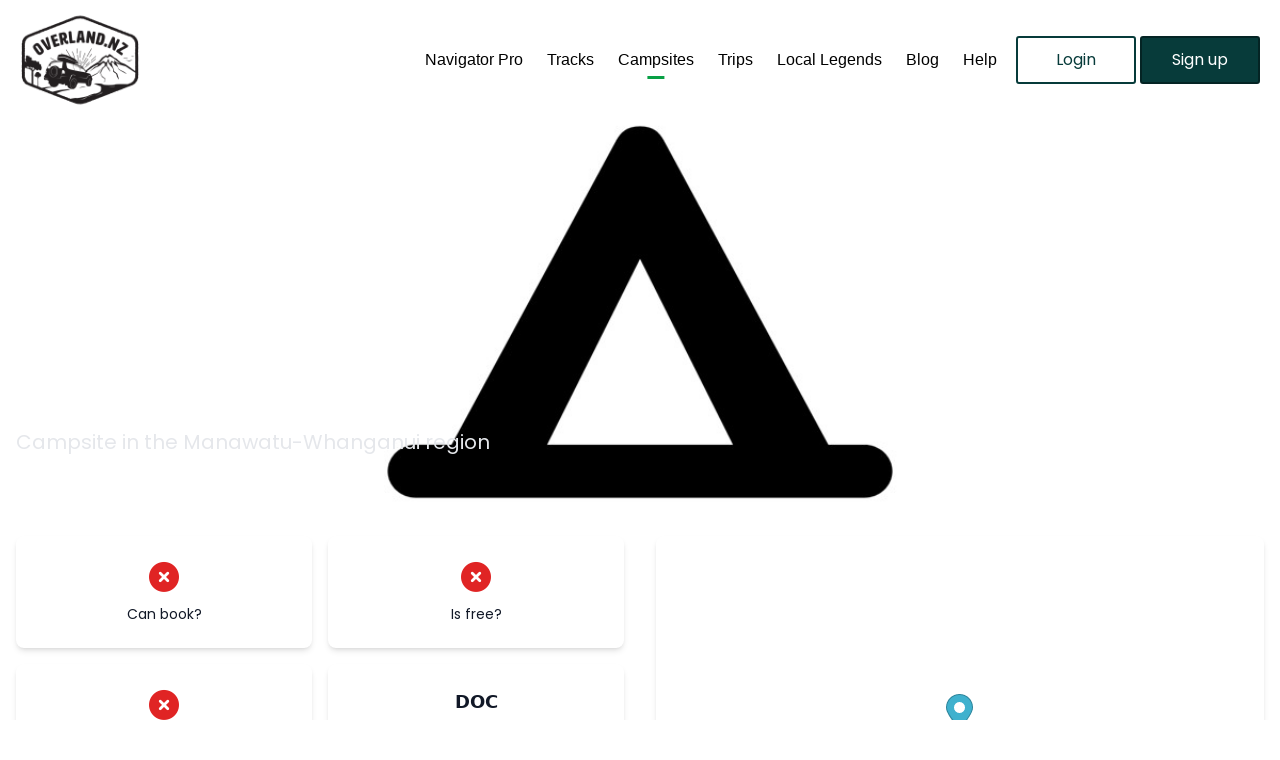

--- FILE ---
content_type: text/html; charset=utf-8
request_url: https://overlandnavigator.co.nz/campsite/colenso-hut-109pv1
body_size: 5785
content:
<!DOCTYPE html>
<html lang="en">
<head>
    <meta name="facebook-domain-verification" content="i3jki3dtbi4muy4evqz4q3zhnz3iwk"/>
    <meta name="google-site-verification" content="BWv-ylUjkloanpRyMkjKj7rAnCZ26NOx9C-uOcugttM"/>
    <meta charset="utf-8"/>

        <title>Colenso Hut - Overland Navigator by Overland NZ</title>

    <meta name="viewport" content="width=device-width, initial-scale=1, maximum-scale=1, user-scalable=no">

    <script src="https://code.jquery.com/jquery-3.6.1.min.js" integrity="sha256-o88AwQnZB+VDvE9tvIXrMQaPlFFSUTR+nldQm1LuPXQ=" crossorigin="anonymous" type="af19929d6dcc7903af73d83e-text/javascript"></script>
    <script src="//js.stripe.com/v3/" type="af19929d6dcc7903af73d83e-text/javascript"></script>

    <link rel="stylesheet" href="https://unpkg.com/purecss@1.0.1/build/pure-min.css"
          integrity="sha384-oAOxQR6DkCoMliIh8yFnu25d7Eq/PHS21PClpwjOTeU2jRSq11vu66rf90/cZr47" crossorigin="anonymous">
    <link rel="stylesheet" href="https://unpkg.com/purecss@1.0.1/build/grids-responsive-min.css">

    
    <style type="text/css">@font-face {font-family:Poppins;font-style:normal;font-weight:400;src:url(/cf-fonts/s/poppins/5.0.11/devanagari/400/normal.woff2);unicode-range:U+0900-097F,U+1CD0-1CF9,U+200C-200D,U+20A8,U+20B9,U+25CC,U+A830-A839,U+A8E0-A8FF;font-display:swap;}@font-face {font-family:Poppins;font-style:normal;font-weight:400;src:url(/cf-fonts/s/poppins/5.0.11/latin/400/normal.woff2);unicode-range:U+0000-00FF,U+0131,U+0152-0153,U+02BB-02BC,U+02C6,U+02DA,U+02DC,U+0304,U+0308,U+0329,U+2000-206F,U+2074,U+20AC,U+2122,U+2191,U+2193,U+2212,U+2215,U+FEFF,U+FFFD;font-display:swap;}@font-face {font-family:Poppins;font-style:normal;font-weight:400;src:url(/cf-fonts/s/poppins/5.0.11/latin-ext/400/normal.woff2);unicode-range:U+0100-02AF,U+0304,U+0308,U+0329,U+1E00-1E9F,U+1EF2-1EFF,U+2020,U+20A0-20AB,U+20AD-20CF,U+2113,U+2C60-2C7F,U+A720-A7FF;font-display:swap;}@font-face {font-family:Poppins;font-style:normal;font-weight:700;src:url(/cf-fonts/s/poppins/5.0.11/latin-ext/700/normal.woff2);unicode-range:U+0100-02AF,U+0304,U+0308,U+0329,U+1E00-1E9F,U+1EF2-1EFF,U+2020,U+20A0-20AB,U+20AD-20CF,U+2113,U+2C60-2C7F,U+A720-A7FF;font-display:swap;}@font-face {font-family:Poppins;font-style:normal;font-weight:700;src:url(/cf-fonts/s/poppins/5.0.11/devanagari/700/normal.woff2);unicode-range:U+0900-097F,U+1CD0-1CF9,U+200C-200D,U+20A8,U+20B9,U+25CC,U+A830-A839,U+A8E0-A8FF;font-display:swap;}@font-face {font-family:Poppins;font-style:normal;font-weight:700;src:url(/cf-fonts/s/poppins/5.0.11/latin/700/normal.woff2);unicode-range:U+0000-00FF,U+0131,U+0152-0153,U+02BB-02BC,U+02C6,U+02DA,U+02DC,U+0304,U+0308,U+0329,U+2000-206F,U+2074,U+20AC,U+2122,U+2191,U+2193,U+2212,U+2215,U+FEFF,U+FFFD;font-display:swap;}</style>

    <script src="https://kit.fontawesome.com/9d293dd179.js" crossorigin="anonymous" type="af19929d6dcc7903af73d83e-text/javascript"></script>

    <link rel="stylesheet" href="/stylesheets/marketing.css">
    <link rel="icon" type="image/png" href="/favicon.png"/>

        <meta property="og:title" content="Colenso Hut - Overland Navigator"/>

        <meta property="og:description" content="A Hut DOC campsite in the Manawatu-Whanganui area"/>
        <meta name="description" content="A Hut DOC campsite in the Manawatu-Whanganui area"/>

    <meta property="og:url" content="https://overlandnavigator.co.nz/campsite/colenso-hut-109pv1"/>

        <meta property="og:image" content="https://s3.overland.nz/hero/1308/6d2419cd-b155-4e2a-97ad-9053b3440087"/>

    <meta name="apple-itunes-app" content="app-id=1451030537">

    <!-- Facebook Pixel Code -->
    <script type="af19929d6dcc7903af73d83e-text/javascript">
        !function (f, b, e, v, n, t, s) {
            if (f.fbq) return;
            n = f.fbq = function () {
                n.callMethod ?
                    n.callMethod.apply(n, arguments) : n.queue.push(arguments)
            };
            if (!f._fbq) f._fbq = n;
            n.push = n;
            n.loaded = !0;
            n.version = '2.0';
            n.queue = [];
            t = b.createElement(e);
            t.async = !0;
            t.src = v;
            s = b.getElementsByTagName(e)[0];
            s.parentNode.insertBefore(t, s)
        }(window, document, 'script',
            'https://connect.facebook.net/en_US/fbevents.js');
        fbq('init', '311481980102342');
        fbq('track', 'PageView');
    </script>
    <noscript>
        <img height="1" width="1" style="display:none"
             src="https://www.facebook.com/tr?id=311481980102342&ev=PageView&noscript=1"/>
    </noscript>
    <!-- End Facebook Pixel Code -->

    <!-- Google tag (gtag.js) -->
    <script async src="https://www.googletagmanager.com/gtag/js?id=G-HV7BFB2K1D" type="af19929d6dcc7903af73d83e-text/javascript"></script>
    <script type="af19929d6dcc7903af73d83e-text/javascript">
        window.dataLayer = window.dataLayer || [];

        function gtag() {
            dataLayer.push(arguments);
        }

        gtag('js', new Date());

        gtag('config', 'G-HV7BFB2K1D');
        gtag('config', 'UA-177342402-1');
    </script>

    
    <link href="https://cdn.jsdelivr.net/npm/flowbite@2.5.2/dist/flowbite.min.css" rel="stylesheet"/>
    <script src="https://cdn.jsdelivr.net/npm/flowbite@2.5.2/dist/flowbite.min.js" type="af19929d6dcc7903af73d83e-text/javascript"></script>
    <link href="https://api.mapbox.com/mapbox-gl-js/v3.17.0-beta.1/mapbox-gl.css" rel="stylesheet">
    <script src="https://api.mapbox.com/mapbox-gl-js/v3.17.0-beta.1/mapbox-gl.js" type="af19929d6dcc7903af73d83e-text/javascript"></script>

</head>
<body>




<header>
    <nav>
    <div class="pure-g">
        <div class="pure-u-1-4">
            <a href="/">
                <h1>Overland Navigator</h1>
            </a>
        </div>
        <div class="pure-u-3-4 buttons">
            <div class="mobile__menu">
                <i class="fas fa-bars"></i>
            </div>
            <div class="buttons__inner">
                <a href="/gopro" class="nav__link nav__link--last ">Navigator Pro</a>
                <a href="/tracks" class="nav__link  ">Tracks</a>
                <a href="/campsites" class="nav__link nav__link--active">Campsites</a>
                <a href="/trips" class="nav__link nav__link--last ">Trips</a>
                <a href="/locallegends" class="nav__link nav__link--last ">Local Legends</a>
                <a href="https://blog.overlandnavigator.co.nz/" class="nav__link nav__link--last">Blog</a>
                <a href="https://help.overlandnavigator.co.nz" class="nav__link  ">Help</a>

                    <a href="/login" onclick="if (!window.__cfRLUnblockHandlers) return false; ga('send', {  hitType: 'event',  eventCategory: 'Login',  eventAction: 'click',  eventLabel: 'Hero'});return true;" class="btn btn--secondary" data-cf-modified-af19929d6dcc7903af73d83e-="">Login</a>
                    <a href="/signup" onclick="if (!window.__cfRLUnblockHandlers) return false; ga('send', {  hitType: 'event',  eventCategory: 'Register',  eventAction: 'click',  eventLabel: 'Hero'});return true;" class="btn btn" data-cf-modified-af19929d6dcc7903af73d83e-="">Sign up</a>    
            </div>
        </div>
    </div>
</nav>

    <!-- Hero Section -->
    <div class="relative h-96 md:h-[500px] lg:h-[600px] bg-cover bg-center bg-no-repeat"
         style="background-image: url(https://s3.overland.nz/hero/1308/6d2419cd-b155-4e2a-97ad-9053b3440087)">
        <div class="absolute inset-0 bg-gradient-to-t from-black/70 via-black/30 to-transparent"></div>

        <!-- Back Button -->
        <div class="relative z-10 pt-6">
            <div class="container mx-auto px-4">
                <a href="/campsites"
                   class="inline-flex items-center gap-2 text-white hover:text-gray-200 transition-colors">
                    <i class="fa-solid fa-circle-chevron-left"></i>
                    <span>Back to campsites</span>
                </a>
            </div>
        </div>

        <!-- Title Section -->
        <div class="absolute bottom-0 left-0 right-0 z-10 pb-8 md:pb-12">
            <div class="container mx-auto px-4">
                <h2 class="text-3xl md:text-4xl lg:text-5xl font-bold text-white mb-2">Colenso Hut</h2>
                <p class="text-lg md:text-xl text-gray-200 mb-4">Campsite in
                    the Manawatu-Whanganui region</p>

            </div>
        </div>
    </div>
</header>

<div class="container mx-auto px-4 py-8 md:py-12">
    <div class="grid grid-cols-1 lg:grid-cols-2 gap-8">
        <!-- Left Column: Content -->
        <div>
            <!-- Details -->

            <!-- Info Cards -->
            <div class="grid grid-cols-2 sm:grid-cols-2 gap-4 mb-8">
                    <div
                        class="bg-white dark:bg-gray-800 rounded-lg shadow-md p-6 border border-gray-200 dark:border-gray-700">
                        <div class="text-center">
                            <div class="text-3xl mb-2">
                                    <i class="fas fa-times-circle text-red-600 dark:text-red-400"></i>
                            </div>
                            <h3 class="text-sm font-medium text-gray-900 dark:text-white">Can book?</h3>
                        </div>
                    </div>

                <div
                    class="bg-white dark:bg-gray-800 rounded-lg shadow-md p-6 border border-gray-200 dark:border-gray-700">
                    <div class="text-center">
                        <div class="text-3xl mb-2">
                                <i class="fas fa-times-circle text-red-600 dark:text-red-400"></i>
                        </div>
                        <h3 class="text-sm font-medium text-gray-900 dark:text-white">Is free?</h3>
                    </div>
                </div>

                <div
                    class="bg-white dark:bg-gray-800 rounded-lg shadow-md p-6 border border-gray-200 dark:border-gray-700">
                    <div class="text-center">
                        <div class="text-3xl mb-2">
                                <i class="fas fa-times-circle text-red-600 dark:text-red-400"></i>
                        </div>
                        <h3 class="text-sm font-medium text-gray-900 dark:text-white">Dogs allowed?</h3>
                    </div>
                </div>

                <div
                    class="bg-white dark:bg-gray-800 rounded-lg shadow-md p-6 border border-gray-200 dark:border-gray-700">
                    <div class="text-center">
                        <div
                            class="text-lg font-semibold text-gray-900 dark:text-white mb-2">DOC</div>
                        <h3 class="text-sm font-medium text-gray-600 dark:text-gray-400">Campsite type</h3>
                    </div>
                </div>
                
                <div
                    class="bg-white dark:bg-gray-800 rounded-lg shadow-md p-6 border border-gray-200 dark:border-gray-700">
                    <div class="text-center">
                        <div
                            class="text-2xl font-bold text-gray-900 dark:text-white mb-2">Unknown</div>
                        <h3 class="text-sm font-medium text-gray-600 dark:text-gray-400">Ground type</h3>
                    </div>
                </div>
            </div>
        </div>

        <!-- Right Column: Map -->
        <div>
            <div
                class="bg-white dark:bg-gray-800 rounded-lg shadow-md border border-gray-200 dark:border-gray-700 overflow-hidden">
                <div id="trackMap" class="w-full h-96 md:h-[500px] rounded-lg"></div>
            </div>
        </div>
    </div>

    <!-- Additional Info Cards - Full Width -->
    <div class="mt-8 mb-8">
        <div class="grid grid-cols-2 sm:grid-cols-3 md:grid-cols-4 gap-4">
            <div
                class="bg-white dark:bg-gray-800 rounded-lg shadow-md p-6 border border-gray-200 dark:border-gray-700">
                <div class="text-center">
                    <div
                        class="text-2xl font-bold text-gray-900 dark:text-white mb-2">0</div>
                    <h3 class="text-sm font-medium text-gray-600 dark:text-gray-400">Powered sites</h3>
                </div>
            </div>

            <div
                class="bg-white dark:bg-gray-800 rounded-lg shadow-md p-6 border border-gray-200 dark:border-gray-700">
                <div class="text-center">
                    <div
                        class="text-2xl font-bold text-gray-900 dark:text-white mb-2">0</div>
                    <h3 class="text-sm font-medium text-gray-600 dark:text-gray-400">Unpowered sites</h3>
                </div>
            </div>
            
            <div
                class="bg-white dark:bg-gray-800 rounded-lg shadow-md p-6 border border-gray-200 dark:border-gray-700">
                <div class="text-center">
                    <div class="text-3xl mb-2">
                            <i class="fas fa-question text-orange-600 dark:text-orange-400"></i>
                    </div>
                    <h3 class="text-sm font-medium text-gray-900 dark:text-white">Suits ground tent</h3>
                </div>
            </div>
            
            <div
                class="bg-white dark:bg-gray-800 rounded-lg shadow-md p-6 border border-gray-200 dark:border-gray-700">
                <div class="text-center">
                    <div class="text-3xl mb-2">
                            <i class="fas fa-question text-orange-600 dark:text-orange-400"></i>
                    </div>
                    <h3 class="text-sm font-medium text-gray-900 dark:text-white">Suuits roof top tent</h3>
                </div>
            </div>
        </div>
    </div>
    
    <!-- Facilities -->
        <div class="mb-8">
            <h3 class="text-2xl font-bold text-gray-900 dark:text-white mb-4">Facilities</h3>
            <div class="flex flex-wrap gap-2">
                        <span
                            class="inline-flex items-center px-3 py-1 rounded-full text-sm font-medium bg-blue-100 text-blue-800 dark:bg-blue-900 dark:text-blue-300">
                            Heating
                        </span>
                        <span
                            class="inline-flex items-center px-3 py-1 rounded-full text-sm font-medium bg-blue-100 text-blue-800 dark:bg-blue-900 dark:text-blue-300">
                            Mattresses
                        </span>
            </div>
        </div>

    <!-- Gallery Section -->

        <!-- Signup CTA -->
    <div class="mt-8 mb-8">
        <div class="bg-blue-50 dark:bg-blue-900/20 border border-blue-200 dark:border-blue-800 rounded-lg p-6">
            <h4 class="text-lg font-semibold text-gray-900 dark:text-white mb-2">Get more with Overland
                Navigator</h4>
            <p class="text-gray-700 dark:text-gray-300 mb-4">
                This is just a small amount of the information available in Overland Navigator. By creating an
                account
                you get access to all the information you need to explore this campsite and many more.
            </p>
            <a href="/signup" onclick="if (!window.__cfRLUnblockHandlers) return false; ga('send', {  hitType: 'event',  eventCategory: 'NotSignedIn',  eventAction: 'click',  eventLabel: 'SignUp'});return true;" class="inline-flex items-center px-5 py-2.5 text-sm font-medium text-center text-white bg-blue-700 rounded-lg hover:bg-blue-800 focus:ring-4 focus:outline-none focus:ring-blue-300 dark:bg-blue-600 dark:hover:bg-blue-700 dark:focus:ring-blue-800" data-cf-modified-af19929d6dcc7903af73d83e-="">
                Create a free account
            </a>
        </div>
    </div>
</div>

<div style="margin-top: 100px;">
    <footer id="footer">
    <div class="container">
        <div class="pure-g" style="margin-bottom: 40px">
            <div class="pure-u-1-1 pure-u-md-1-2">
                <h5>Overland Navigator&reg; by Overland NZ</h5>
                <p>Hand crafted in Wellington, New Zealand</p>

                <div class="footer__apps">
                    <div class="app app__ios">
                        <a href="https://apps.apple.com/nz/app/overland-nz-navigator/id1451030537?ls=1" target="_blank" onclick="if (!window.__cfRLUnblockHandlers) return false; ga('send', {  hitType: 'event',  eventCategory: 'MobileHero',  eventAction: 'click',  eventLabel: 'iOS'});return true;" data-cf-modified-af19929d6dcc7903af73d83e-="">
                            <img src="/images/appstoreblack.svg" alt="App Store"/>
                        </a>
                    </div>

                    <div class="app app__android">
                        <a href="https://play.google.com/store/apps/details?id=com.overlandnz.overlandnavigator" target="_blank" onclick="if (!window.__cfRLUnblockHandlers) return false; ga('send', {  hitType: 'event',  eventCategory: 'MobileHero',  eventAction: 'click',  eventLabel: 'Android'});return true;" data-cf-modified-af19929d6dcc7903af73d83e-="">
                            <img src="/images/google-play-badge.png" alt="Google Play Store"/>
                        </a>
                    </div>
                </div>
            </div>
            <div class="pure-u-1-1 pure-u-md-1-2 text--right--onlydesktop">
                <h5>Get adventure inspired</h5>
                <div class="pure-g social__buttons">
                    <div class="pure-u-1-3">
                        <a href="https://www.facebook.com/overlandnz">
                            <i class="fa-brands fa-facebook"></i>
                        </a>
                    </div>
                    <div class="pure-u-1-3">
                        <a href="https://www.instagram.com/overlandnz">
                            <i class="fa-brands fa-instagram"></i>
                        </a>
                    </div>
                    <div class="pure-u-1-3">
                        <a href="https://www.youtube.com/@overlandnztv">
                            <i class="fa-brands fa-youtube"></i>
                        </a>
                    </div>
                </div>
            </div>
            <div class="pure-u-1-1 pure-u-md-1-3">
                <ul class="links">
                    <li>
                        <a href="/signup">Sign up</a>
                    </li>
                    <li>
                        <a href="/login">Login</a>
                    </li>
                    <li>
                        <a href="/gopro">Navigator Pro</a>
                    </li>
                    <li>
                        <a href="/trips">Trips</a>
                    </li>
                    <li>
                        <a href="/treadlightly">Tread Lightly</a>
                    </li>
                </ul>
            </div>
            <div class="pure-u-1-1 pure-u-md-1-3">
                <ul class="links">
                    <li>
                        <a href="/tracks">Tracks</a>
                    </li>
                    <li>
                        <a href="/campsites">Campsites</a>
                    </li>
                    <li>
                        <a href="/locallegends">Local Legends</a>
                    </li>
                    <li>
                        <a href="/rivers">River flows</a>
                    </li>
                    <li>
                        <a href="/releasenotes">Releases</a>
                    </li>
                </ul>
            </div>
            <div class="pure-u-1-1 pure-u-md-1-3">
                <ul class="links">
                    <li>
                        <a href="/gift">Gift Navigator Pro</a>
                    </li>
                    <li>
                        <a href="https://blog.overlandnavigator.co.nz">Blog</a>
                    </li>
                    <li>
                        <a href="https://help.overlandnavigator.co.nz">Help</a>
                    </li>
                    <li>
                        <a href="/about">About</a>
                    </li>
                    <li>
                        <a href="https://overland.nz/contact-us">Contact us</a>
                    </li>
                </ul>
            </div>
        </div>

        <p>
            &copy; 2026 Overland NZ Limited, all rights reserved.
        </p>
        <p>
            Overland Navigator is a registered trademark of Overland NZ Limited.
        </p>
        <p>
            <a href="/terms" style="margin-right: 40px;">Terms</a>
            <a href="/privacy" style="margin-right:  40px;">Privacy</a>
            <a href="https://github.com/overlandnz">Open source</a>
        </p>
    </div>
</footer>

<script type="af19929d6dcc7903af73d83e-text/javascript">
    $(function () {
        var mobileMenu = false;

        $('.mobile__menu').click(function () {
            if (!mobileMenu) {
                $('.buttons__inner').addClass('buttons__inner--show');
                mobileMenu = true;
            } else {
                $('.buttons__inner').removeClass('buttons__inner--show');
                mobileMenu = false;
            }
        });
    });
</script>


</div>





    <script src="https://ajax.aspnetcdn.com/ajax/bootstrap/3.3.7/bootstrap.min.js" crossorigin="anonymous" integrity="sha384-Tc5IQib027qvyjSMfHjOMaLkfuWVxZxUPnCJA7l2mCWNIpG9mGCD8wGNIcPD7Txa" type="af19929d6dcc7903af73d83e-text/javascript">
    </script>
<script type="af19929d6dcc7903af73d83e-text/javascript">(window.jQuery && window.jQuery.fn && window.jQuery.fn.modal||document.write("\u003Cscript src=\u0022/lib/bootstrap/dist/js/bootstrap.min.js\u0022 crossorigin=\u0022anonymous\u0022 integrity=\u0022sha384-Tc5IQib027qvyjSMfHjOMaLkfuWVxZxUPnCJA7l2mCWNIpG9mGCD8wGNIcPD7Txa\u0022\u003E\u003C/script\u003E"));</script>
    <script src="/js/site.js?v=vt-GICGIX6U25O2bIDUUT3zQepJLQ1h7jMSFf9TOjxU" type="af19929d6dcc7903af73d83e-text/javascript"></script>



    <script type="af19929d6dcc7903af73d83e-text/javascript">
        mapboxgl.accessToken = 'pk.eyJ1IjoiZHdueiIsImEiOiJjazRkYncyd3YwMTl4M2twZ3d0eXp0cG5wIn0.6Xu8B_g9u3hBy3UF3PitEA';

        $(function () {
            var map = new window.mapboxgl.Map({
                container: 'trackMap',
                style: 'mapbox://styles/mapbox/outdoors-v10',
                center: [176.140688153406, -39.6719228843383],
                zoom: 10
            });

            // Add marker
            new window.mapboxgl.Marker()
                .setLngLat([176.140688153406, -39.6719228843383])
                .addTo(map);
        });

        // Gallery lightbox functionality
    </script>


<script type="af19929d6dcc7903af73d83e-text/javascript">
    $(function () {
        $('.ease').addClass('ease--in');
    })
</script>

<!-- Messenger Chat plugin Code -->
<div id="fb-root"></div>

<!-- Your Chat plugin code -->
<div id="fb-customer-chat" class="fb-customerchat">
</div>

<script type="af19929d6dcc7903af73d83e-text/javascript">
    var chatbox = document.getElementById('fb-customer-chat');
    chatbox.setAttribute("page_id", "156261845017888");
    chatbox.setAttribute("attribution", "biz_inbox");
</script>

<script type="af19929d6dcc7903af73d83e-text/javascript">
    window.fbAsyncInit = function () {
        FB.init({
            xfbml: true,
            version: 'v14.0'
        });
    };

    (function (d, s, id) {
        var js, fjs = d.getElementsByTagName(s)[0];
        if (d.getElementById(id)) return;
        js = d.createElement(s);
        js.id = id;
        js.src = 'https://connect.facebook.net/en_GB/sdk/xfbml.customerchat.js';
        fjs.parentNode.insertBefore(js, fjs);
    }(document, 'script', 'facebook-jssdk'));
</script>

<script type="af19929d6dcc7903af73d83e-module">
  import BugsnagPerformance from '//d2wy8f7a9ursnm.cloudfront.net/v1/bugsnag-performance.min.js'
  BugsnagPerformance.start({ apiKey: '67bfb8378fe623c58ffe4124ca68a6be' })
</script>



<script src="/cdn-cgi/scripts/7d0fa10a/cloudflare-static/rocket-loader.min.js" data-cf-settings="af19929d6dcc7903af73d83e-|49" defer></script><script defer src="https://static.cloudflareinsights.com/beacon.min.js/vcd15cbe7772f49c399c6a5babf22c1241717689176015" integrity="sha512-ZpsOmlRQV6y907TI0dKBHq9Md29nnaEIPlkf84rnaERnq6zvWvPUqr2ft8M1aS28oN72PdrCzSjY4U6VaAw1EQ==" data-cf-beacon='{"version":"2024.11.0","token":"ce09eabfcc2d4870ad534cab740faa2d","server_timing":{"name":{"cfCacheStatus":true,"cfEdge":true,"cfExtPri":true,"cfL4":true,"cfOrigin":true,"cfSpeedBrain":true},"location_startswith":null}}' crossorigin="anonymous"></script>
</body>
</html>

--- FILE ---
content_type: text/css
request_url: https://overlandnavigator.co.nz/stylesheets/marketing.css
body_size: 12345
content:
html,body,div,span,applet,object,iframe,h1,h2,h3,h4,h5,h6,p,blockquote,pre,a,abbr,acronym,address,big,cite,code,del,dfn,em,img,ins,kbd,q,s,samp,small,strike,strong,sub,sup,tt,var,b,u,i,center,dl,dt,dd,ol,ul,li,fieldset,form,label,legend,table,caption,tbody,tfoot,thead,tr,th,td,article,aside,canvas,details,embed,figure,figcaption,footer,header,hgroup,menu,nav,output,ruby,section,summary,time,mark,audio,video{margin:0;padding:0;border:0;font-size:100%;font:inherit;vertical-align:baseline}article,aside,details,figcaption,figure,footer,header,hgroup,menu,nav,section{display:block}body{line-height:1}ol,ul{list-style:none}blockquote,q{quotes:none}blockquote:before,blockquote:after{content:"";content:none}q:before,q:after{content:"";content:none}table{border-collapse:collapse;border-spacing:0}input[type=button],input[type=submit],a.btn,div.btn,button{transition:all 80ms ease-in;background:#073b3a;font-size:14px;user-select:none;color:#fff;text-align:center;display:inline-block;min-width:120px;padding:12px 12px;white-space:nowrap;font-family:"Poppins",sans-serif;font-weight:500;line-height:1.3;justify-content:center;align-items:center;flex:0 0 160px;border-radius:3px;border:2px solid rgb(4.2954545455,36.2045454545,35.5909090909);text-decoration:none}input[type=button]:hover,input[type=submit]:hover,a.btn:hover,div.btn:hover,button:hover{background:rgba(7,59,58,.8);color:#eee;cursor:pointer}input[type=button]:active,input[type=submit]:active,a.btn:active,div.btn:active,button:active{transform:scale(0.98);box-shadow:inset 0 2px 6px -1px rgba(0,0,0,.3)}input[type=button]:focus,input[type=submit]:focus,a.btn:focus,div.btn:focus,button:focus{outline:0}input[type=button]:disabled,input[type=button].btn--disabled,input[type=submit]:disabled,input[type=submit].btn--disabled,a.btn:disabled,a.btn.btn--disabled,div.btn:disabled,div.btn.btn--disabled,button:disabled,button.btn--disabled{background:#f7f5f6 !important;border-color:rgb(233.4,228,230.7) !important;color:#666}input[type=button]:disabled:hover,input[type=button].btn--disabled:hover,input[type=submit]:disabled:hover,input[type=submit].btn--disabled:hover,a.btn:disabled:hover,a.btn.btn--disabled:hover,div.btn:disabled:hover,div.btn.btn--disabled:hover,button:disabled:hover,button.btn--disabled:hover{background:#f7f5f6}input[type=button].btn--secondary,input[type=submit].btn--secondary,a.btn.btn--secondary,div.btn.btn--secondary,button.btn--secondary{background:#fff;border:2px solid #073b3a;color:#073b3a}input[type=button].btn--secondary:hover,input[type=submit].btn--secondary:hover,a.btn.btn--secondary:hover,div.btn.btn--secondary:hover,button.btn--secondary:hover{background:rgba(7,59,58,.2)}input[type=button].btn--hollow,input[type=button].btn--on,input[type=submit].btn--hollow,input[type=submit].btn--on,a.btn.btn--hollow,a.btn.btn--on,div.btn.btn--hollow,div.btn.btn--on,button.btn--hollow,button.btn--on{background:rgba(0,0,0,0);border:1px solid #073b3a;color:#073b3a}input[type=button].btn--hollow:hover,input[type=button].btn--on:hover,input[type=submit].btn--hollow:hover,input[type=submit].btn--on:hover,a.btn.btn--hollow:hover,a.btn.btn--on:hover,div.btn.btn--hollow:hover,div.btn.btn--on:hover,button.btn--hollow:hover,button.btn--on:hover{background:#fff}input[type=button].btn--on,input[type=submit].btn--on,a.btn.btn--on,div.btn.btn--on,button.btn--on{box-shadow:inset 0 2px 6px -1px rgba(0,0,0,.3)}input[type=button].btn--invert,input[type=submit].btn--invert,a.btn.btn--invert,div.btn.btn--invert,button.btn--invert{background:rgba(0,0,0,0);color:#fff;border:1px solid #fff}input[type=button].btn--invert:hover,input[type=submit].btn--invert:hover,a.btn.btn--invert:hover,div.btn.btn--invert:hover,button.btn--invert:hover{background:#000}input[type=button].btn--block,input[type=submit].btn--block,a.btn.btn--block,div.btn.btn--block,button.btn--block{display:block;width:100%}input[type=button].btn--smaller,input[type=submit].btn--smaller,a.btn.btn--smaller,div.btn.btn--smaller,button.btn--smaller{padding:6px;text-transform:none;font-size:12px;min-width:auto;transform:translateY(-5px)}input[type=button].btn--withinput,input[type=submit].btn--withinput,a.btn.btn--withinput,div.btn.btn--withinput,button.btn--withinput{font-size:16px;height:52px}input[type=button].btn--success,input[type=submit].btn--success,a.btn.btn--success,div.btn.btn--success,button.btn--success{background:rgb(7.5142857143,150.2857142857,64.8107142857);border-color:rgb(5.5714285714,111.4285714286,48.0535714286);color:#fff}input[type=button].btn--success:hover,input[type=submit].btn--success:hover,a.btn.btn--success:hover,div.btn.btn--success:hover,button.btn--success:hover{background:rgb(26.4285714286,243.5714285714,113.5714285714);color:#fff}input[type=button].btn--success:disabled,input[type=button].btn--success.btn--disabled,input[type=submit].btn--success:disabled,input[type=submit].btn--success.btn--disabled,a.btn.btn--success:disabled,a.btn.btn--success.btn--disabled,div.btn.btn--success:disabled,div.btn.btn--success.btn--disabled,button.btn--success:disabled,button.btn--success.btn--disabled{background:#f7f5f6 !important;border-color:rgb(233.4,228,230.7) !important;color:hsl(0,0%,46%)}input[type=button].btn--success:disabled:hover,input[type=button].btn--success.btn--disabled:hover,input[type=submit].btn--success:disabled:hover,input[type=submit].btn--success.btn--disabled:hover,a.btn.btn--success:disabled:hover,a.btn.btn--success.btn--disabled:hover,div.btn.btn--success:disabled:hover,div.btn.btn--success.btn--disabled:hover,button.btn--success:disabled:hover,button.btn--success.btn--disabled:hover{background:#f7f5f6}input[type=button].btn--danger,input[type=submit].btn--danger,a.btn.btn--danger,div.btn.btn--danger,button.btn--danger{background:#d40303;border-color:hsl(0,97.2093023256%,32.1568627451%)}input[type=button].btn--danger:hover,input[type=submit].btn--danger:hover,a.btn.btn--danger:hover,div.btn.btn--danger:hover,button.btn--danger:hover{background:hsl(0,97.2093023256%,40.1568627451%)}input[type=button].btn--warning,input[type=submit].btn--warning,a.btn.btn--warning,div.btn.btn--warning,button.btn--warning{background:orange;border-color:#cc8400}input[type=button].btn--warning:hover,input[type=submit].btn--warning:hover,a.btn.btn--warning:hover,div.btn.btn--warning:hover,button.btn--warning:hover{background:rgb(244.8,158.4,0)}input[type=button].btn--icon,input[type=submit].btn--icon,a.btn.btn--icon,div.btn.btn--icon,button.btn--icon{min-width:52px}input[type=button].btn--dropdown,input[type=submit].btn--dropdown,a.btn.btn--dropdown,div.btn.btn--dropdown,button.btn--dropdown{position:relative}input[type=button].btn--toolbar,input[type=submit].btn--toolbar,a.btn.btn--toolbar,div.btn.btn--toolbar,button.btn--toolbar{padding-top:2px;padding-left:4px;min-width:0}input[type=button].btn--right,input[type=submit].btn--right,a.btn.btn--right,div.btn.btn--right,button.btn--right{float:right}input[type=button].btn--inline,input[type=submit].btn--inline,a.btn.btn--inline,div.btn.btn--inline,button.btn--inline{display:inline-block}input[type=button].btn--newidea,input[type=submit].btn--newidea,a.btn.btn--newidea,div.btn.btn--newidea,button.btn--newidea{position:relative;top:10px;right:-10px;border-top-right-radius:0;border-bottom-left-radius:0}@media(max-width: 768px){input[type=button].btn--nomobile,input[type=submit].btn--nomobile,a.btn.btn--nomobile,div.btn.btn--nomobile,button.btn--nomobile{display:none}}input[type=button].btn--border,input[type=submit].btn--border,a.btn.btn--border,div.btn.btn--border,button.btn--border{border:1px solid #fff}input[type=button].btn--white,input[type=submit].btn--white,a.btn.btn--white,div.btn.btn--white,button.btn--white{background:#fff;color:#333}input[type=button].mapboxgl-ctrl-zoom-in,input[type=button].mapboxgl-ctrl-zoom-out,input[type=button].mapboxgl-ctrl-compass,input[type=submit].mapboxgl-ctrl-zoom-in,input[type=submit].mapboxgl-ctrl-zoom-out,input[type=submit].mapboxgl-ctrl-compass,a.btn.mapboxgl-ctrl-zoom-in,a.btn.mapboxgl-ctrl-zoom-out,a.btn.mapboxgl-ctrl-compass,div.btn.mapboxgl-ctrl-zoom-in,div.btn.mapboxgl-ctrl-zoom-out,div.btn.mapboxgl-ctrl-compass,button.mapboxgl-ctrl-zoom-in,button.mapboxgl-ctrl-zoom-out,button.mapboxgl-ctrl-compass{min-width:auto !important}input[type=button].btn--underline,input[type=submit].btn--underline,a.btn.btn--underline,div.btn.btn--underline,button.btn--underline{position:relative;padding:11px 20px 20px}input[type=button].btn--underline:after,input[type=submit].btn--underline:after,a.btn.btn--underline:after,div.btn.btn--underline:after,button.btn--underline:after{display:table;content:"";height:3px;width:80%;background:#fff;position:absolute;border-radius:20px;left:50%;bottom:15px;transform:translateX(-50%);transition:all 80ms ease-in}input[type=button].btn--underline:hover:after,input[type=submit].btn--underline:hover:after,a.btn.btn--underline:hover:after,div.btn.btn--underline:hover:after,button.btn--underline:hover:after{width:85%}input[type=button].btn--underline:active:after,input[type=submit].btn--underline:active:after,a.btn.btn--underline:active:after,div.btn.btn--underline:active:after,button.btn--underline:active:after{width:75%}input[type=button].btn--circle,input[type=submit].btn--circle,a.btn.btn--circle,div.btn.btn--circle,button.btn--circle{border-radius:50%;width:42px;height:42px}input[type=button].btn--modern,input[type=submit].btn--modern,a.btn.btn--modern,div.btn.btn--modern,button.btn--modern{background:#fff;color:#073b3a;border:1px solid #000}input[type=button].btn--modern:active,input[type=submit].btn--modern:active,a.btn.btn--modern:active,div.btn.btn--modern:active,button.btn--modern:active{transform:scale(0.98)}input[type=button].btn--modern:hover,input[type=submit].btn--modern:hover,a.btn.btn--modern:hover,div.btn.btn--modern:hover,button.btn--modern:hover{opacity:.8}input[type=button].btn--modern.btn--circle i,input[type=submit].btn--modern.btn--circle i,a.btn.btn--modern.btn--circle i,div.btn.btn--modern.btn--circle i,button.btn--modern.btn--circle i{font-size:24px}input[type=button].btn--cta,input[type=submit].btn--cta,a.btn.btn--cta,div.btn.btn--cta,button.btn--cta{background:rgb(12.4090909091,104.5909090909,102.8181818182)}.btn__list .btn{margin-bottom:6px}.icon__link{transition:all 80ms ease-in;display:block}.icon__link i{transition:all 80ms ease-in}.icon__link:hover i{transform:translateX(4px)}.icon__link:active{transform:translateY(2px)}.icon__link:active i{transform:translateX(3px)}h1{font-family:"Poppins",sans-serif;font-size:32px;line-height:64px}h2{font-family:"Poppins",sans-serif;font-size:36px;line-height:48px}h3{font-family:"Poppins",sans-serif;font-size:24px;line-height:32px}h4{font-family:"Poppins",sans-serif;font-size:20px;line-height:28px}h5{font-family:"Poppins",sans-serif;font-size:18px;line-height:28px}.adventure__panel .adventure__block{margin-bottom:20px;margin-right:40px}.adventure__panel .adventure__block .adventure__title{background:#fff;display:block;padding:20px;cursor:pointer}.adventure__panel .adventure__block .adventure__title i{margin-right:10px}.adventure__panel .adventure__block .adventure__info{padding:20px;border:1px solid #fff;display:none}.adventure__panel .adventure__block .adventure__info.adventure__info--show{display:block}.adventure__panel .itinerary__title{margin-bottom:20px}.adventure__panel .adventure__desc{margin-bottom:20px}.adventure__panel .adventure__desc p{line-height:150%}.hero__profile{background-size:cover;background-repeat:no-repeat;background-position:center;background-color:#fff;width:256px;height:256px;border-radius:50%;box-shadow:0 3px 6px rgba(238,238,238,.16),0 3px 8px rgba(238,238,238,.24);position:absolute;left:50%;transform:translateX(-50%);top:40px}@media(min-width: 992px){.hero__profile{bottom:40px;left:40px;top:auto;transform:none}}.guide__hero{background-size:cover;background-repeat:no-repeat;background-position:center;position:relative;width:100%;height:700px}.guide__hero .hero__container{max-width:1200px;margin:0 20px;position:relative;height:100%}@media(min-width: 768px){.guide__hero .hero__container{margin:0 auto}}.guide__hero .container{position:absolute;right:0;bottom:0;padding:40px}.guide__hero .hero__text{max-width:480px;margin-bottom:50px}.guide__hero .hero__text h2{display:block;font-weight:400;font-size:48px;color:#fff;text-align:center;margin-bottom:20px}@media(min-width: 768px){.guide__hero .hero__text h2{text-align:right}}.guide__hero .hero__text p{color:#fff}.guide__hero .hero__text.hero__text--home{position:absolute;top:50%;transform:translateY(-50%)}.guide__hero .hero__text.hero__text--home h2{text-align:left}.guide__hero .cta{position:absolute;right:30px}@media(min-width: 768px){.guide__hero .cta{bottom:0px}}.guide__hero .cta .cta__app{display:block;max-width:220px;margin-right:10px;margin-bottom:20px}.guide__hero .cta .cta__app.cta__app--ios img{width:92%}.guide__hero .cta .cta__app.cta__app--android img{width:100%}.guide__hero .cta .cta__app:after{content:"";clear:both;display:table}.guide__hero .cta:after{content:"";clear:both;display:table}.guide{background:#fff}.guide .only__mobile{display:inline-block}.guide .no__mobile{display:none}@media(min-width: 768px){.guide .no__mobile{display:block}.guide .only__mobile{display:none}.guide .pad__top{padding-top:20px}}.guide .social__title{margin-left:20px}.guide .guide__person{background:#eee;padding:60px 20px}@media(min-width: 992px){.guide .guide__person{padding:100px}}.guide .guide__vehicle{background:#3b3b3b;color:#fff;padding:60px 20px}@media(min-width: 992px){.guide .guide__vehicle{padding:100px}}.guide .guide__favourites{background:#989696;color:#fff;padding:60px 20px}@media(min-width: 992px){.guide .guide__favourites{padding:100px}}.guide .guide__video{padding:60px 20px}@media(min-width: 992px){.guide .guide__video{padding:100px}}.guide .guide__video .video__embed{text-align:left;margin-top:40px}.guide .user__text h3{margin-bottom:20px}@media(max-width: 992px){.guide .user__text h3{margin-top:20px}}.guide .user__text p{font-size:16px;margin-bottom:14px;line-height:24px}.guide .user__text ul{list-style:disc;margin-left:40px}.guide .user__text ul li{margin-bottom:8px}@media(min-width: 992px){.guide .user__text.user__text--vehicle{padding-left:20px}}.guide .hero__image{margin:20px 0;width:100%;height:400px;background-size:cover;background-position:center;border-radius:20px;box-shadow:0 0 15px 5px rgba(238,238,238,.16),0 1px 2px rgba(238,238,238,.16)}@media(min-width: 768px){.guide .hero__image{width:400px;float:right}}@media(min-width: 992px){.guide .person__hero{margin:40px}}.guide .person__hero img{max-width:100%;border-radius:8px;box-shadow:0 0 15px 5px rgba(238,238,238,.16),0 1px 2px rgba(238,238,238,.16)}.guide .vehicle__hero{margin-right:20px}.guide .vehicle__hero img{max-width:100%;border-radius:8px}.guide .gallery{margin-top:80px;position:relative}.guide .gallery:before{position:absolute;top:-40px;left:50%;transform:translateX(-50%);content:"";display:table;clear:both;background:#e0e0e0;height:4px;width:140px;border-radius:8px}.guide .gallery .vehicle__image{margin-right:10px}.guide .gallery img{max-width:100%;border-radius:8px}.guide .social__buttons{margin-top:20px;margin-bottom:20px}.guide .social__buttons h5{margin-bottom:20px;font-weight:bold}.guide .social__buttons .btn{font-size:18px !important;text-align:center;background:#fff;margin-bottom:10px;padding:20px;box-shadow:0 19px 38px rgba(238,238,238,.28),0 15px 12px rgba(238,238,238,.24);border:1px solid #f7f5f6;position:relative;display:block}@media(min-width: 768px){.guide .social__buttons .btn{display:inline-block}}.guide .social__buttons .btn:hover{background:#efefef !important}.guide .social__buttons .btn--youtube{color:red}.guide .social__buttons .btn--instagram{color:#5851db}.guide .social__buttons .btn--facebook{color:#4267b2}.guide .social__buttons .btn--tiktok,.guide .social__buttons .btn--website{color:#000}.guide .stats{border-top:1px solid #efefef;border-bottom:1px solid #efefef;margin-bottom:20px}.guide .signup__form{margin:20px 0;border-radius:20px;border:1px solid #eee;box-shadow:0 0 15px 5px rgba(238,238,238,.16),0 1px 2px rgba(238,238,238,.16)}.guide .signup__form .form-group,.guide .signup__form h5{box-sizing:border-box;padding:20px;margin-bottom:0}.guide .signup__form .text--right{text-align:right}.guide .signup__form input[type=text],.guide .signup__form input[type=password],.guide .signup__form input[type=email]{padding:16px;box-sizing:border-box;display:block;width:100%;border-radius:3px;color:#6f6f6f;border:1px solid #eee;box-shadow:0 14px 28px rgba(238,238,238,.24),0 1px 1px rgba(238,238,238,.24);margin-top:8px}.guide .signup__form input[type=text]:focus,.guide .signup__form input[type=password]:focus,.guide .signup__form input[type=email]:focus{outline-width:0;border-color:#073b3a}.guide .favourite__item{box-sizing:border-box;margin-bottom:60px}@media(min-width: 992px){.guide .favourite__item{margin-bottom:0}}.guide .favourite__item:last-of-type{margin-bottom:0}.guide .favourite__item h3,.guide .favourite__item h5{margin-bottom:20px}.guide .favourite__item .favourite__hero{width:97%;height:280px;background-size:cover;background-position:center;border-radius:10px;box-shadow:0 0 15px 5px rgba(238,238,238,.16),0 1px 2px rgba(238,238,238,.16);position:relative}.guide .favourite__item .favourite__hero .favourite__title{border-bottom-right-radius:10px;border-top-left-radius:10px;position:absolute;bottom:0;right:0;background:hsla(0,0%,100%,.8);padding:40px;font-size:18px;font-weight:800;color:#212121}.modal .close{position:absolute;top:-16px;right:-16px;content:"X";width:14px;height:19px;border-radius:100%;background:#073b3a;display:inline-block;border:3px solid #f7f5f6;min-width:0;padding:15px;overflow:visible;color:#fff;font-size:18px;box-shadow:0 0 5px #666;z-index:9999}.modal .close:hover{background-color:#073b3a}.modal .close i{position:relative;top:-12px;left:-7px}.modal textarea{margin-top:10px;padding:7px}.modal-backdrop{position:fixed;top:0;bottom:0;left:0;right:0;z-index:900;background:rgba(0,0,0,.5);visibility:hidden;opacity:0;transition:all 200ms ease-out}.modal-backdrop.in{visibility:visible;opacity:.5}.modal{visibility:hidden;overflow:hidden;position:fixed;top:0;right:0;bottom:0;left:0;z-index:10409;-webkit-overflow-scrolling:touch;outline:0;transition:all 300ms ease-out;transform:translateY(-2em);opacity:0}.modal.in{visibility:visible;transform:translateY(2em);opacity:1}.modal.fade .modal-dialog{-webkit-transform:translate(0, -25%);-ms-transform:translate(0, -25%);-o-transform:translate(0, -25%);transform:translate(0, -25%);-webkit-transition:-webkit-transform .3s ease-out;-o-transition:-o-transform .3s ease-out;transition:transform .3s ease-out}.modal.in .modal-dialog{-webkit-transform:translate(0, 0);-ms-transform:translate(0, 0);-o-transform:translate(0, 0);transform:translate(0, 0)}.modal-open .modal{overflow-x:hidden;overflow-y:auto}.modal-dialog{position:relative;width:auto;margin:10px}.modal-content{position:relative;background-color:#fff;border:1px solid #999;border:1px solid rgba(0,0,0,.2);-webkit-box-shadow:0 3px 9px rgba(0,0,0,.5);box-shadow:0 3px 9px rgba(0,0,0,.5);-webkit-background-clip:padding-box;background-clip:padding-box;outline:0;padding:20px}.modal-backdrop,.modal-overlay{position:fixed;top:0;right:0;left:0;background-color:#000;width:100%;height:100%}.modal-header{border-bottom:1px solid #e5e5e5;min-height:16.42857143px;margin-bottom:10px}.modal-title{margin:0;line-height:1.42857143}.modal-body{position:relative}.modal-footer{margin-top:10px;padding-top:10px;text-align:right;border-top:1px solid #e5e5e5}.modal-footer .btn+.btn{margin-left:5px;margin-bottom:0}.modal-footer .btn-group .btn+.btn{margin-left:-1px}.modal-footer .btn-block+.btn-block{margin-left:0}.modal-scrollbar-measure{position:absolute;top:-9999px;width:50px;height:50px;overflow:scroll}@media(min-width: 768px){.modal-dialog{width:600px;margin:30px auto}.modal-content{-webkit-box-shadow:0 5px 15px rgba(0,0,0,.5);box-shadow:0 5px 15px rgba(0,0,0,.5)}.modal-sm{width:300px}.modal.modal--wide .modal-dialog{width:920px}}@media(min-width: 992px){.modal-lg{width:900px}}.pill{max-width:220px;text-align:center;background:#073b3a;padding:15px;border-radius:3px;color:#fff;box-shadow:0 2px 6px -1px rgba(0,0,0,.3);font-size:12px}.pill.pill--tab{border-bottom-left-radius:0;border-bottom-right-radius:0;padding:10px;box-shadow:0px -1px 6px -1px rgba(0,0,0,.3)}.pill.pill--tab.pill--tab--border{border:2px solid #eee;box-shadow:none}.pill.pill--block{display:block;max-width:100%}@media(min-width: 768px){.pill.pill--block{max-width:80%}}.pill.pill--basecolour{background:#073b3a;color:#eee}.pill.pill--usermention{padding:3px 3px;box-shadow:none;display:inline-block;margin:0 5px}.pill.pill--usermention:hover{opacity:.8}.pill.pill--withprofileimage{padding:5px}.pill.pill--withprofileimage .profileimage{display:inline-block}.pill.pill--withprofileimage .profile__name{position:relative;top:-3px}.pill.pill--white{position:relative;background:#fff;color:#3b3b3b;font-size:14px;font-weight:bold}.pill.pill--white:before{content:"";position:absolute;background:#fff;width:100%;height:10px;display:block;top:26px;z-index:200;left:0}.pill.pill--whitesimple{background:#fff;color:#3b3b3b}.pill.pill--whitesimple.pill--link:hover{background:#eee}.pill.pill--link{cursor:pointer}.pill.pill--link:hover{transform:all 80ms ease-in;background:#e53935}.pill.pill--button{padding:0}.pill.pill--button .pill__button{padding:10px}.pill.pill--smaller{padding:5px}.pill.pill--tiny{padding:3px;font-size:8px;position:relative;top:-2px}.pill.pill--slightlygreen{background:rgb(26.4285714286,243.5714285714,113.5714285714)}.pill.pill--success,.pill.pill--green{background:#7ab709}.pill.pill--info{background:#073b3a}.pill.pill--warning{background:orange}.pill.pill--click:active{transform:translateY(2px)}.pill.pill--clickwhite:active{transform:translateY(2px)}.pill.pill--clickwhite:hover{color:#fff}.pill.pill--ideastage{width:90%;margin-bottom:20px;box-shadow:none;border-radius:3px;border:1px solid #e0e0e0;transition:all 80ms ease-in-out;position:relative;padding:5px}.pill.pill--ideastage.pill--checked{background-color:#e0e0e0;border-color:#073b3a}.pill.pill--ideastage.pill--ideastagefullwidth{width:100%}.pill.pill--ideastage .ideastage__circle{height:30px;width:30px;border-radius:50%;float:left}.pill.pill--ideastage .ideastage__title{float:left;width:79%;left:41px;height:auto;text-align:left;position:absolute;top:50%;transform:translateY(-50%);text-overflow:ellipsis;white-space:nowrap;overflow:hidden;line-height:16px}.pill.pill--inline{display:inline-block}.pill.pill--circle{border-radius:50%;width:24px;height:24px;padding:0;position:relative;top:7px}.pill.pill--circle span{position:absolute;top:50%;left:50%;transform:translateX(-50%) translateY(-50%)}.pill a{color:#fff}.alert{padding:20px;margin:20px 0;border:2px solid #f7f5f6;border-radius:3px}.alert.alert--info{background:rgb(80.5,193.125498008,255);border-color:rgb(0,134.2470119522,208);color:#fff}.alert.alert--danger{background:#f2dede;border-color:hsl(0,97.2093023256%,40.1568627451%)}.about .hero{width:100%;height:65vh;background:url(/images/about/hero.jpg) no-repeat center bottom;background-size:cover;position:relative}.about .hero .text{position:absolute;bottom:20px;right:20px;background:hsla(0,0%,100%,.8);padding:20px;border-radius:3px}.about .container{max-width:600px}.about .container .content{margin:20px 0}@media(min-width: 768px){.about .container .content__padded{box-sizing:border-box;padding:0 0 0 20px}}.about .container p{font-size:16px;text-align:justify}.about .container p,.about .container h4{margin-bottom:20px}.about .container h4{text-transform:uppercase}.about .container .img--responsive{max-width:100%}.about .container .panel{height:120px}.about .container .panel .panel__content{display:flex;align-items:center;justify-content:center;height:100%}.about .container .panel .panel__content h4{margin:0}@media(min-width: 768px){.about .container .panel:nth-child(odd){margin-right:10px}.about .container .panel:nth-child(even){margin-left:10px}}form div.group,.form div.group{margin-bottom:16px}form div.footer,.form div.footer{text-align:right}input[type=color]{display:block;width:30%}input[type=text],input[type=email],input[type=password],input[type=file],textarea,select,input[type=number],input[type=tel],input[type=url],input[type=search],input[type=date],.input--text{border:1px solid #073b3a;background:#fff;padding:16px;font-size:16px;border-radius:3px;color:#6f6f6f;display:block;width:100%;box-sizing:border-box;-moz-box-sizing:border-box;-webkit-box-sizing:border-box}input[type=text]:focus,input[type=email]:focus,input[type=password]:focus,input[type=file]:focus,textarea:focus,select:focus,input[type=number]:focus,input[type=tel]:focus,input[type=url]:focus,input[type=search]:focus,input[type=date]:focus,.input--text:focus{outline-width:0;border-color:#073b3a}input[type=text].smaller,input[type=email].smaller,input[type=password].smaller,input[type=file].smaller,textarea.smaller,select.smaller,input[type=number].smaller,input[type=tel].smaller,input[type=url].smaller,input[type=search].smaller,input[type=date].smaller,.input--text.smaller{padding:6px}input[type=text].input--inline,input[type=email].input--inline,input[type=password].input--inline,input[type=file].input--inline,textarea.input--inline,select.input--inline,input[type=number].input--inline,input[type=tel].input--inline,input[type=url].input--inline,input[type=search].input--inline,input[type=date].input--inline,.input--text.input--inline{display:inline}input[type=text].input--toolbar,input[type=email].input--toolbar,input[type=password].input--toolbar,input[type=file].input--toolbar,textarea.input--toolbar,select.input--toolbar,input[type=number].input--toolbar,input[type=tel].input--toolbar,input[type=url].input--toolbar,input[type=search].input--toolbar,input[type=date].input--toolbar,.input--text.input--toolbar{padding:5px;height:35px;position:relative;top:2px}input[type=text].input--expiry,input[type=email].input--expiry,input[type=password].input--expiry,input[type=file].input--expiry,textarea.input--expiry,select.input--expiry,input[type=number].input--expiry,input[type=tel].input--expiry,input[type=url].input--expiry,input[type=search].input--expiry,input[type=date].input--expiry,.input--text.input--expiry{width:30%}input[type=text].input--filter,input[type=email].input--filter,input[type=password].input--filter,input[type=file].input--filter,textarea.input--filter,select.input--filter,input[type=number].input--filter,input[type=tel].input--filter,input[type=url].input--filter,input[type=search].input--filter,input[type=date].input--filter,.input--text.input--filter{width:30%;font-size:10px;padding:5px}input[type=text].input--tall,input[type=email].input--tall,input[type=password].input--tall,input[type=file].input--tall,textarea.input--tall,select.input--tall,input[type=number].input--tall,input[type=tel].input--tall,input[type=url].input--tall,input[type=search].input--tall,input[type=date].input--tall,.input--text.input--tall{height:50px}input[type=text].input--contenteditable,input[type=email].input--contenteditable,input[type=password].input--contenteditable,input[type=file].input--contenteditable,textarea.input--contenteditable,select.input--contenteditable,input[type=number].input--contenteditable,input[type=tel].input--contenteditable,input[type=url].input--contenteditable,input[type=search].input--contenteditable,input[type=date].input--contenteditable,.input--text.input--contenteditable{line-height:24px}input::placeholder{color:#e0e0e0}label{font-size:14px;margin-bottom:8px;display:block;color:#6f6f6f;font-weight:200}label select,label input,label button{margin-top:10px}.validation-error::before{position:relative;top:16px;left:-14px;content:"!";width:14px;height:19px;border-radius:100%;background:rgb(23.2272727273,195.7727272727,192.4545454545);display:inline-block;border:1px solid #f7f5f6;margin-right:8px;padding-left:10px;padding-top:3px;color:#fff}.form-group{margin-bottom:16px;box-sizing:border-box;-moz-box-sizing:border-box;-webkit-box-sizing:border-box}.form-group label input,.form-group label select,.form-group label .dropdown__container,.form-group label .sp-replacer,.form-group label textarea,.form-group label .fr-box{margin-top:10px}.form-group p{font-size:10px;line-height:100%;margin-bottom:10px}.form-group.form__group--padright{padding-right:8px}.form-group.form__group--padleft{padding-left:8px}.form-group.form__group--submit{text-align:right}textarea{margin-bottom:16px}.commentTextArea{width:400px;height:80px}select{width:100%;padding:0;height:40px}.input__extend:after{clear:both;display:table;content:""}.input__extend .input__addon{margin-top:10px;display:block;background:#eee;border:1px solid #073b3a;box-sizing:border-box;-moz-box-sizing:border-box;-webkit-box-sizing:border-box;font-size:16px;padding-top:18px;padding-bottom:17px;text-align:center;width:30%;float:left}.input__extend input{width:70%;float:left}.input__extend.input__extend--append input{border-right:0;border-top-right-radius:0;border-bottom-right-radius:0}.input__extend.input__extend--append .input__addon{border-left:0;border-radius:0 3px 3px 0}.input__extend.input__extend--prepend input{border-left:0;border-top-left-radius:0;border-bottom-left-radius:0}.input__extend.input__extend--prepend .input__addon{border-right:0;border-radius:3px 0 0 3px}.input__extend.input__extend--smaller{max-width:40%}.input__extend.input__extend--smaller input{padding:10px;font-size:14px}.input__extend.input__extend--smaller .input__addon{margin-top:0;font-size:14px;padding:11px 0 12px}.input--search{position:relative}.input--search a{position:absolute;right:3px;top:10px;background:#03a9f4;color:#fff;border-radius:50%;height:15px;width:15px;padding:2px;font-size:12px}.input--search a i{position:absolute;left:3px;top:1px}.input--tooltip{position:absolute;left:10px;top:62px;width:280px;z-index:99;opacity:0;transition:all 80ms ease-in;color:#fff}.input--tooltip.tooltip--active{opacity:.8}.input--tooltip.tooltip--active .tooltip{opacity:1}.input--tooltip .tooltip--text{background:#505d6d;padding:10px;position:relative;text-align:center;border-radius:4px;top:-8px;box-shadow:rgba(0,0,0,.1) 0 0 2px 1px}.input--tooltip .tooltip--arrow{width:16px;height:16px;background:#505d6d;margin:0 auto;transform:rotate(-45deg);box-shadow:rgba(0,0,0,.1) 0 0 2px 1px}.switch{position:relative;display:inline-block;width:30px;height:17px}.switch .slider{position:absolute;cursor:pointer;top:0;left:0;right:0;bottom:0;background-color:#ccc;-webkit-transition:.4s;transition:.4s}.switch .slider.slider--round{border-radius:34px}.switch .slider.slider--round:before{border-radius:50%}.switch .slider:before{position:absolute;content:"";height:13px;width:13px;left:2px;bottom:2px;background-color:#fff;-webkit-transition:.4s;transition:.4s}.switch input:checked+.slider{background-color:#073b3a}.switch input:focus+.slider{box-shadow:0 0 1px #2196f3}.switch input:checked+.slider:before{-webkit-transform:translateX(13px);-ms-transform:translateX(13px);transform:translateX(13px)}.switch input{display:none}.input--text{margin-bottom:8px}.cancelSurvey .container__check{text-align:center;padding:80px}.cancelSurvey .container__check h1{font-size:48px;color:#08a045}.cancelSurvey p{font-family:"Poppins",sans-serif;line-height:22px;font-size:16px;margin-bottom:22px}.cancelSurvey fieldset{margin-top:20px}.cancelSurvey .form-group{font-family:"Poppins",sans-serif;margin-bottom:20px}.cancelSurvey .form-group label{line-height:22px}.cancelSurvey .technical__issues__hero p{margin-left:20px}.device__landing .hero{background:image-set(url(/images/devices/hero.jpg) 1x, url(/images/devices/hero@2x.jpg) 2x) no-repeat center center;background-size:cover;height:500px;position:relative}.device__landing .hero:before{content:"";position:absolute;top:0;left:0;width:100%;height:100%;background:rgba(0,0,0,.5)}.device__landing .hero .hero__inner{position:absolute;bottom:20px;width:100%;color:#fff}.device__landing .hero .mockup{text-align:left}.device__landing .hero .mockup img{max-height:200px}@media(min-width: 768px){.device__landing .hero .mockup img{max-height:280px}}.device__landing .hero h1{max-width:800px}.device__landing .feature__block{margin-bottom:20px;margin-top:20px}.device__landing .feature__block .container{outline:1px solid rgb(7.5142857143,150.2857142857,64.8107142857);border-radius:20px}.device__landing .feature__block .feature__hero{text-align:center}.device__landing .feature__block .feature__hero img{width:100%;border-radius:3px}.device__landing .feature__block .feature__hero.feature__hero--withspace{padding:20px;box-sizing:border-box}.device__landing .feature__block .feature{background:#08a045;border-top-left-radius:20px;border-bottom-left-radius:20px;color:#fff;padding:20px;box-sizing:border-box}.device__landing .feature__block .feature h2{padding-bottom:20px}.river__container #wrapper{position:relative}@media(min-width: 768px){.river__container #wrapper{height:auto;min-height:100vh}}.river__container h2{margin-bottom:20px}.river__chart-scroll{overflow-x:auto;-webkit-overflow-scrolling:touch}.river__chart{min-width:600px;height:20rem;background:#f7f5f6;padding:1rem;box-sizing:border-box}.river__popover{position:fixed;top:1rem;left:1rem;bottom:1rem;right:1rem;z-index:3000;background:#fff;border-radius:4px;box-shadow:0 0 2px rgba(0,0,0,.2);padding:20px;display:none;gap:6px;align-items:start;overflow:auto}.river__popover.river__popover--show{display:flex}.river__popover h3{margin-bottom:20px}.river__popover .pure-g{width:100%}.river__popover .river__chart{height:20rem;width:100%;background:#f7f5f6;padding:1rem;box-sizing:border-box}.river__popover .stat{padding:2rem 0;margin:1rem 0;background:#f7f5f6}.river__popover small{font-size:.8rem;color:#989696}@media(min-width: 768px){.map__container{position:relative;height:100%}.map__container .map__riverflow{position:absolute !important;top:0;left:0;width:100%;height:100vh}}@media(min-width: 768px){.map__fixed .map__container{position:fixed;top:0;left:20px;width:calc(50% - 20px);height:100vh;z-index:1000;background:#fff}}@media(min-width: 768px){.river__list{margin-left:20px}.river__list:hover{background:#efefef;cursor:pointer}}.river-marker{position:relative;display:flex;align-items:center;font-size:12px;font-family:sans-serif;z-index:1}.river-marker__panel{background:#fff;border-radius:4px;box-shadow:0 0 2px rgba(0,0,0,.2);padding:4px 6px;display:flex;gap:6px;align-items:center}.river-marker__name{font-weight:bold}.river-marker__flow{color:#333}.river-marker__icon{font-size:14px}.river-marker--highlight::after{content:"";position:absolute;top:50%;left:50%;width:20px;height:20px;background:rgba(0,122,255,.4);border-radius:50%;transform:translate(-50%, -50%);animation:pulse 1.5s ease-out infinite;pointer-events:none;z-index:-1}@keyframes pulse{0%{transform:translate(-50%, -50%) scale(1);opacity:.6}50%{transform:translate(-50%, -50%) scale(1.8);opacity:.2}100%{transform:translate(-50%, -50%) scale(2.4);opacity:0}}.contentlist .page__header{margin-bottom:20px;font-size:36px;line-height:48px;font-weight:bold}.contentlist .contentlist__header p{font-family:"Poppins",sans-serif;line-height:22px;font-size:16px;margin-bottom:22px}.contentlist .contentlist__header h4{margin-bottom:22px}.treadlightly .page__content h2{line-height:100%;margin-bottom:24px}.treadlightly .page__content h2 span{font-style:italic;padding-right:10px}.treadlightly .page__content p{text-align:justify;margin-bottom:20px}a{text-decoration:underline;color:#6f6f6f}p{font-family:"Poppins",sans-serif;line-height:22px}.text--center{text-align:center}.text--right{text-align:right}@media(min-width: 768px){.text--right--onlydesktop{text-align:right}}.btn{font-size:16px !important}.container{max-width:1200px;margin:0 20px}@media(min-width: 992px){.container{margin:0 auto}}.container.container--400{max-width:100%}@media(min-width: 768px){.container.container--400{max-width:400px}}.container.container--900{max-width:900px;margin:0 20px}@media(min-width: 900px){.container.container--900{margin:0 auto}}header{background-size:cover}header.header__home{padding-bottom:40px}@media(min-width: 768px){header.header__home{height:750px;padding-bottom:0}}header.header__home.header__home--fixed{margin-bottom:120px}header.header__home.header__home--fixed nav{position:fixed;width:100%;left:50%;transform:translateX(-50%);background:#fff;z-index:9999;box-shadow:0 3px 6px rgba(238,238,238,.16),0 3px 8px rgba(238,238,238,.24)}header .hero__background{width:100%;height:900px;padding-top:40px;background:image-set(url(/images/home/202508/hero.jpg) 1x, url(/images/home/202508/hero@2x.jpg) 2x) no-repeat bottom center;background-size:cover}@media(min-width: 768px){header .hero__background{height:750px}}@media(max-width: 992px){header .hero__background .container{max-width:90%}}header .hero__background.hero__background--track{height:600px;position:relative}header .hero__background.hero__background--track .track__back{position:absolute;top:20px;left:0;right:0}header .hero__background.hero__background--track .track__back a{background:#fff;padding:20px;border-radius:8px;float:left;box-shadow:0 2px 6px -1px rgba(0,0,0,.3);text-decoration:none;transition:all 80ms ease-in}header .hero__background.hero__background--track .track__back a:hover{opacity:.9}header .hero__background.hero__background--track .track__title{position:absolute;bottom:20px;left:0;right:0}header .hero__background.hero__background--track .track__name{background:#fff;padding:20px;min-width:300px;border-radius:8px;float:left;box-shadow:0 2px 6px -1px rgba(0,0,0,.3)}header .hero__background.hero__background--track .track__name h5{font-size:14px}header .hero__background.hero__background--track .track__rating{margin-top:10px;color:orange;font-size:18px}header h1{text-indent:-999999px;background:url(/images/logo.png) no-repeat;background-size:contain;width:138px;height:120px;display:block;margin-left:20px}header nav .mobile__menu{font-size:48px;color:#3b3b3b;margin:20px;max-width:180px;float:right}header nav .mobile__menu:hover{cursor:pointer;color:#989696}@media(min-width: 992px){header nav .mobile__menu{display:none}}header nav .buttons{text-align:right;position:relative}header nav .buttons .buttons__inner{display:none}@media(min-width: 992px){header nav .buttons .buttons__inner{display:block;right:20px;position:absolute;top:50%;transform:translateY(-50%)}}header nav .buttons .buttons__inner .nav__link{margin-right:10px;padding:0 5px;display:inline-block;position:relative;transition:all ease-in-out 180ms;text-decoration:none}header nav .buttons .buttons__inner .nav__link.nav__link--last{border-right:none}header nav .buttons .buttons__inner .nav__link:after{display:block;content:"";width:0;height:3px;background:#08a045;transition:all ease-in-out 180ms;position:absolute;left:50%;margin-top:4px;transform:translateX(-50%)}header nav .buttons .buttons__inner .nav__link:hover:after,header nav .buttons .buttons__inner .nav__link.nav__link--active:after{width:20%}header nav .buttons .buttons__inner .nav__link:active{transform:translateY(4px)}header nav .buttons .buttons__inner .nav__link:active:after{width:50%;transform:translateX(-50%)}header nav .buttons .buttons__inner.buttons__inner--show{position:fixed;right:0;top:80px;width:60%;z-index:9999;display:block;margin-right:20px;background:#fff;box-shadow:0 0 15px 5px rgba(238,238,238,.16),0 1px 2px rgba(238,238,238,.16)}header nav .buttons .buttons__inner.buttons__inner--show a{display:block;padding:20px;font-size:16px;margin-right:0}header nav .buttons .buttons__inner.buttons__inner--show a:after{opacity:0}header nav .buttons .buttons__inner.buttons__inner--show .btn{border-radius:0;background:none;color:#6f6f6f;box-shadow:none;border:none;text-align:right;font-size:16px;padding:20px}header .hero__text .hero__pill{background:#fff;margin-bottom:40px;border-radius:50rem}header .hero__text .hero__pill .pill__icon{display:none}@media(min-width: 992px){header .hero__text .hero__pill .pill__icon{display:block;float:left;background:#08a045;border-radius:50rem;padding:8px;font-size:12px;color:#fff;margin:8px}}header .hero__text .hero__pill .pill__text{font-weight:bold;padding:10px;margin-top:4px;width:100%;text-align:center}@media(min-width: 992px){header .hero__text .hero__pill .pill__text{float:left;padding:10px 10px 10px 0;width:auto;text-align:left}}header .hero__text .hero__pill:after{display:table;content:"";clear:both}header .hero__text .hero__text__inner{margin-top:10%}header .hero__text .hero__text__inner.hero__text__inner--nopadding{margin-top:0}@media(min-width: 768px){header .hero__text .hero__text__inner{padding:0}}header .hero__text .hero__text__inner h2{font-weight:bold;color:#fff}header .hero__text .hero__text__inner h2.text__dark{color:#212121}header .hero__text .hero__text__inner h3{font-size:36px;color:#fff}header .hero__text .hero__text__inner h2,header .hero__text .hero__text__inner h3{margin-bottom:20px}header .hero__text .hero__text__inner h4{color:#fff}header .hero__text .hero__text__inner h5{font-size:12px;position:relative;top:-14px;color:#fff}header .hero__text .hero__cta{text-align:center;margin-top:40px}@media(min-width: 768px){header .hero__text .hero__cta{text-align:left}}header .hero__text .hero__cta .btn{font-size:16px;margin:0 40px;display:block}@media(min-width: 768px){header .hero__text .hero__cta .btn{width:auto;display:inline;margin:0}}header .hero__text .hero__apps{margin-top:40px;margin-left:40px;margin-right:40px}@media(min-width: 768px){header .hero__text .hero__apps{margin-left:0;margin-right:0}}header .hero__text .hero__apps .app{text-align:center}@media(min-width: 768px){header .hero__text .hero__apps .app img{float:left;margin-right:10px}}header .hero__text .hero__apps .app.app__ios img{width:150px}@media(min-width: 768px){header .hero__text .hero__apps .app.app__android{float:left}}header .hero__text .hero__apps .app.app__android img{width:165px}header .hero__hand{display:none}@media(min-width: 768px){header .hero__hand{display:block;position:relative;height:590px;overflow:hidden}header .hero__hand .hand__inner{position:absolute;right:0;bottom:-40px}header .hero__hand .hand__inner img{height:600px}}header .hero__images{position:relative;display:none}header .hero__images .hero__image{max-width:200px;position:absolute;float:left}@media(min-width: 992px){header .hero__images .hero__image{max-width:250px}}header .hero__images .hero__image.hero__image--rounded{border-radius:20px;box-shadow:0 2px 6px -1px rgba(0,0,0,.3);margin-top:-20px}header .hero__images .hero__image.hero__image--1{z-index:101;right:30%}header .hero__images .hero__image.hero__image--2{top:13px;right:0;z-index:100;max-width:185px}@media(min-width: 992px){header .hero__images .hero__image.hero__image--2{max-width:233px}}header .hero__images .hero__image.hero__image--android{z-index:101;right:0;max-width:400px;text-align:right;float:right}header .hero__images.hero__images--mobile{display:block;height:300px}@media(min-width: 768px){header .hero__images.hero__images--mobile{display:none}}header .hero__images.hero__images--mobile .hero__image{position:absolute}header .hero__images.hero__images--mobile .hero__image--1{width:152px;right:auto;left:50%;transform:translateX(-50%);margin:0 auto 0 -50px}header .hero__images.hero__images--mobile .hero__image--2{right:auto;width:138px;left:50%;transform:translateX(-50%);margin:0 auto 0 50px}footer{background:#3b3b3b;color:#fff;padding:100px 20px}footer p{font-size:10px}footer a{text-decoration:none;display:inline-block;color:#fff;position:relative}footer a:after{display:table;content:"";width:40px;height:3px;background:#fff;position:absolute;bottom:-10px;transition:all 80ms ease-in}footer a:active:after{width:100px}footer a:hover:after{width:50px}footer ul.links{margin:20px 0}footer ul.links li{display:block;margin-bottom:40px}footer ul.links li a{display:block}footer .social__buttons{margin-bottom:40px;margin-top:20px}@media(min-width: 768px){footer .social__buttons{float:right;margin-top:auto}}footer .social__buttons a{color:#fff;text-decoration:none}footer .social__buttons a:after{display:none}footer .social__buttons a:hover{color:hsla(0,0%,100%,.8)}footer .social__buttons i{margin-top:4px;margin-left:20px;font-size:32px}footer .footer__apps{margin:20px 0 10px}footer .footer__apps:after{clear:both;content:"";display:table}footer .footer__apps a:after{display:none}footer .footer__apps .app{float:left}footer .footer__apps .app__ios{margin-right:25px}footer .footer__apps .app__ios img{width:140px}footer .footer__apps .app__android img{width:158px}section.stats{background:#fff;text-align:center;padding:40px}section.stats h2{margin-bottom:20px}@media(max-width: 768px){section.stats .stat{margin-bottom:40px}}section.stats.stats__dark{background:#ece9e6;background:-webkit-linear-gradient(to right, #FFFFFF, #ECE9E6);background:linear-gradient(to right, #FFFFFF, #ECE9E6)}.background{background:#ece9e6;background:-webkit-linear-gradient(to right, #FFFFFF, #ECE9E6);background:linear-gradient(to right, #FFFFFF, #ECE9E6)}.background.background--white{background:#fff}.background.background--dark{background:#666;background-image:linear-gradient(133deg, #08A045, rgb(5.5714285714, 111.4285714286, 48.0535714286))}section.features{max-width:90%;margin:0 20px}@media(min-width: 768px){section.features{margin:0 auto}}@media(min-width: 992px){section.features{max-width:1200px}}section.features.features--800{max-width:800px}section.features.features--centretext{position:relative}section.features.features--centretext .feature{position:absolute;top:50%;width:50%;transform:translateY(-50%)}section.features .hero{min-height:715px;position:relative;overflow:hidden;margin-left:-20%;margin-right:-20px}@media(min-width: 768px){section.features .hero{float:left;width:30%;min-height:700px;overflow:visible;margin-left:0}}section.features .hero .hero__image{background:no-repeat center;background-size:contain;width:100%;height:450px;position:absolute}section.features .hero .hero__image.hero__image--1{z-index:110;transform:translateY(-50%);top:50%;left:50px}section.features .hero .hero__image.hero__image--1.hero__image--movein--in{top:40%;transform:rotate(0deg) translateY(-50%)}section.features .hero .hero__image.hero__image--2{z-index:110;transform:translateY(-50%);top:50%;left:50px}section.features .hero .hero__image.hero__image--2.hero__image--movein--in{top:50%;left:-40px;transform:rotate(-20deg) translateY(-50%)}section.features .hero .hero__image.hero__image--3{z-index:110;transform:translateY(-50%);top:50%;left:50px}section.features .hero .hero__image.hero__image--3.hero__image--movein--in{top:65%;left:90px;transform:rotate(20deg) translateY(-50%)}section.features .hero .hero__image.hero__image--movein{transition:all 500ms ease-in-out;transform:rotate(0) translateY(-50%)}section.features .hero .hero__image.hero__image--moredetails{z-index:110;top:55%;left:0px}section.features .hero .hero__image.hero__image--moredetails.hero__image--movein--in{top:50%;transform:rotate(-20deg) translateY(-50%)}section.features .hero .hero__image.hero__image--topomap{z-index:105;top:70%;left:100px}section.features .hero .hero__image.hero__image--topomap.hero__image--movein--in{top:65%;transform:rotate(20deg) translateY(-50%)}section.features .hero .hero__image.hero__image--noads{z-index:100;top:50%;left:50px}section.features .hero .hero__image.hero__image--noads.hero__image--movein--in{top:40%;transform:rotate(0deg) translateY(-50%)}section.features .content{margin-top:40px;text-align:justify;margin-right:20px}@media(min-width: 768px){section.features .content{width:58%;float:right;margin-right:0}}section.features .feature{padding:20px;margin-bottom:20px}@media(max-width: 768px){section.features .feature .pure-u-4-5{padding-left:20px;box-sizing:border-box}}section.features .feature.feature--mates p{line-height:26px}section.features .feature .icon{border-radius:50%;width:64px;height:64px;margin:20px auto;position:relative}section.features .feature .icon i{display:inline-block;position:absolute;top:50%;left:50%;transform:translate(-50%, -50%);font-size:24px}section.features .feature .icon.icon--route{background:#1322c3;color:#fff}section.features .feature .icon.icon--love{background:#c31345;color:#fff}section.features .feature .icon.icon--eye{background:#51c313;color:#fff}section.features .feature .icon.icon--cog{background:#c36e13;color:#fff}section.features .feature .icon.icon--comment{background:#1371c3;color:#fff}section.features .feature h3{margin-bottom:20px}section.features:after{clear:both;content:"";display:table}.feature__extra{margin-bottom:20px}.feature__extra .icon{border-radius:50%;width:64px;height:64px;margin:20px auto;position:relative}.feature__extra .icon i{display:inline-block;position:absolute;top:50%;left:50%;transform:translate(-50%, -50%);font-size:24px}.feature__extra .icon.icon--tides{background:linear-gradient(344deg, #0B6E4F 35%, #0B6E4F 100%);color:#fff}.feature__extra h5{font-size:18px}.feature__extra .feature__text{text-align:center}.feature__extra .feature__text p{font-size:10px}section.plans{max-width:1200px;margin:0 auto;padding:40px}@media(min-width: 992px){section.plans{padding:40px 0}}section.plans .plan{background:#fff;padding:20px;box-shadow:0 0 15px 5px rgba(238,238,238,.16),0 1px 2px rgba(238,238,238,.16);border-radius:3px;margin-bottom:40px;height:557px;position:relative}@media(min-width: 768px){section.plans .plan{width:37%;background:#fff;float:right;margin:0}section.plans .plan:first-of-type{float:left}}section.plans .plan:after{clear:both;display:table;content:""}section.plans .plan h3{text-align:center;font-weight:700;font-size:20px}section.plans .plan h4{text-align:center;font-weight:700;font-size:34px;margin:20px 0}section.plans .plan h5{text-align:center;font-size:14px}section.plans .plan .plan__deal{text-align:center;font-size:12px;margin-top:20px}section.plans .plan .plan__cta{position:absolute;bottom:20px;left:20px;right:20px}section.plans .plan .plan__cta a{display:block;text-align:center;margin-top:20px}section.plans:after{clear:both;display:table;content:""}ul.checklist{margin-top:20px}ul.checklist li{text-align:left;font-family:"Poppins",sans-serif;display:block;margin-bottom:10px}ul.checklist li:before{display:inline-block;content:" ";background:#989696;font-family:"Font Awesome 6 Pro" !important;color:#fff;border-radius:50%;text-align:center;padding-top:8px;width:16px;height:8px;margin-right:10px;position:relative;top:3px}ul.checklist li.item--checked:before{background:rgb(17.8181818182,150.1818181818,147.6363636364);border:2px solid #073b3a}ul.checklist.checklist--points li{line-height:200%}section.discover{max-width:1200px;margin:0 auto}section.discover .hero__discover{width:30%;float:left;background:url(/images/home/iphone1.png) no-repeat center;background-size:contain;height:450px}section.discover .hero__info{width:30%;float:left;background:url(/images/home/iphone2.png) no-repeat center;background-size:contain;height:450px}section.discover .content{width:70%;float:left;position:relative;height:450px}section.discover .content .content__inner{position:absolute;top:50%;transform:translateY(-50%);margin:0 100px}section.discover .content .content__inner h3{margin-bottom:20px}section.discover:after{clear:both;content:"";display:table}.terms a{text-decoration:underline;color:#000}.terms p{margin-bottom:20px;line-height:200%}.terms h4{margin-bottom:20px}.terms strong{font-weight:bold}.terms strong.bullet{margin-right:40px;display:inline-block}.terms ul{margin-left:40px}.terms ul li{font-family:"Poppins",sans-serif;font-size:16px}section.content__any{padding:20px}section.content__any small{font-size:10px}.marker{cursor:pointer;display:table;opacity:.9;position:relative;text-align:center;padding:0;width:55px;height:55px;background-size:cover;background:url(/images/marker/easytrack.png) no-repeat center}.marker .marker__text{position:absolute;top:110%;border-radius:3px;max-width:200px;background:hsla(0,0%,100%,.8);background:#fff;padding:5px}.card{height:225px;margin:20px;box-shadow:0 3px 6px rgba(238,238,238,.16),0 3px 8px rgba(238,238,238,.24);transition:all 80ms ease-in;border-radius:3px;position:relative}.card a{display:block;text-decoration:none}.card .card__hero{height:180px;width:100%;background-size:cover;background-position:center;background-color:#efefef;border-top-left-radius:4px;border-top-right-radius:4px}.card .card__title{text-align:center;font-size:16px;padding:10px}.card .fas{transition:all 80ms ease-in}.card:hover{transform:scale(101%)}.card:hover .fas{transform:translateX(3px)}.card:active{transform:scale(99%)}.card.card--fancy{box-shadow:0 0 12px 0px #e1e1e1;border-radius:20px}@media(min-width: 768px){.card.card--fancy{margin-left:0}}.card.card--fancy .card__title{position:relative;font-weight:bold;height:10px}.card.card--fancy .card__title .title__text{position:absolute;top:50%;left:50%;transform:translate(-50%);width:100%}.card.card--fancy .card__hero{border-radius:20px}.map{width:100%;height:400px}.camp__stats .pure-u-1-2,.camp__stats .pure-u-1-3{text-align:center;padding:40px;box-sizing:border-box}.camp__stats h5{font-size:14px}.camp__stats .track__name{font-size:32px;margin-top:20px}.camp__stats .fas{margin-bottom:20px}@media(max-width: 768px){.camp__stats .stat{margin-bottom:40px}}.video__item{margin-top:20px;background:#eee;border-radius:20px;padding:20px}@media(min-width: 768px){.video__item .video__content{padding-left:20px}}.video__item .video__content p{margin-bottom:10px}.video__hero{width:100%;height:210px;background-size:cover;background-position:center;border-radius:20px;margin-bottom:20px}@media(min-width: 768px){.video__hero{margin-bottom:0}}.contact{margin:0 20px;padding-bottom:40px;padding-top:40px}.contact form{margin:40px auto 0;width:600px;background:#fff;padding:20px;box-shadow:0 0 15px 5px rgba(238,238,238,.16),0 1px 2px rgba(238,238,238,.16);border-radius:3px}.contact .form-group{margin:20px 0}.contact label{font-family:"Poppins",sans-serif;line-height:22px}.contact label input,.contact label textarea{display:block;width:100%;box-sizing:border-box;padding:10px}.contact label textarea{height:200px}.faq{margin-bottom:20px}.faq h5{font-size:20px}.faq .grades{margin:20px 0}.faq .grades .pure-u-1-3{padding:20px;box-sizing:border-box}.help__box{margin-top:20px;margin-bottom:20px;border:1px solid #efefef}.help__box .menu a.menu__item{display:block;padding:20px;transition:all 80ms ease-in}.help__box .menu a.menu__item.menu__item--active,.help__box .menu a.menu__item:hover{background:#eee}.help__box .help__content{padding:20px;box-sizing:border-box}.help__box .help__content h4{margin:10px 0}.help__box .help__content img{max-width:100%;margin:10px 0;border:1px solid #efefef}@media(min-width: 768px){.help__box .help__content img{max-width:60%;border:none}}.panel{background:#fff;padding:16px;border-radius:3px;box-shadow:0 6px 6px rgba(238,238,238,.2),0 1px 2px rgba(238,238,238,.24);margin-bottom:20px}.panel .panel__title{margin-bottom:20px}.panel .panel__title.panel__title--nopadding{margin-bottom:0}.panel.panel--info{background:rgb(80.5,193.125498008,255);color:#fff}.panel.panel--shadow{box-shadow:0 19px 38px rgba(238,238,238,.28),0 15px 12px rgba(238,238,238,.24)}.panel.panel--login{box-shadow:0 19px 38px rgba(238,238,238,.28),0 15px 12px rgba(238,238,238,.24)}.panel.panel--login .form-group{padding:8px 0}.panel.panel--login h4{margin-bottom:10px;padding-left:0}.panel.panel--login label{display:block;font-size:16px;padding-bottom:8px}.panel.panel--login input[type=text],.panel.panel--login input[type=password],.panel.panel--login input[type=email],.panel.panel--login input[type=tel],.panel.panel--login input[type=url],.panel.panel--login textarea{font-family:"Poppins",sans-serif;box-sizing:border-box;width:100%;padding:16px;border:1px solid #073b3a;border-radius:3px}.panel.panel--withtext p{line-height:32px}.promo__plan{position:relative;background:#fff;box-shadow:0 3px 6px rgba(238,238,238,.16),0 3px 8px rgba(238,238,238,.24);border-radius:20px;margin:10px;text-align:center;padding:20px;border:2px solid #073b3a;transition:all 80ms ease-in}.promo__plan:hover{border-color:rgb(7.5142857143,150.2857142857,64.8107142857);cursor:pointer}.promo__plan:active{scale:.95}.promo__plan:first-of-type{margin-left:0}.promo__plan.promo__plan--bestvalue{border:2px solid #08a045;position:relative}.promo__plan.promo__plan--bestvalue:after{position:absolute;top:-25px;left:50%;transform:translateX(-50%);background:#08a045;color:#fff;width:100px;content:"1 month free!";display:block;padding:10px;border-radius:10px}.promo__plan .price__title{font-weight:bold;font-size:18px;margin-bottom:10px}.promo__plan .price__old{text-decoration:line-through;margin-bottom:10px;color:#989696}.promo__plan .price__new{font-size:24px;margin-bottom:10px}.promo__plan .price__timeframe{font-size:12px}.promo__plan .price__start{position:absolute;right:20px;top:50%;transform:translateY(-50%)}.terms blockquote{margin-left:40px}.interactive h2{color:#fff}.interactive h2.h2--space{margin:20px 0}.interactive h3{font-size:14px;margin-bottom:20px;color:#fff}.interactive .interactive__title{padding:40px 0}.interactive .device{margin-bottom:40px;width:100%;height:540px;background:url(/images/home/202306/phone-2.png) no-repeat center;background-size:contain;position:relative;z-index:999}.interactive .device:before{position:absolute;border-radius:40px;content:"";display:table;width:254px;height:532px;box-shadow:0 0 11px 10px rgba(238,238,238,.49);top:50%;left:50%;transform:translate(-50%, -50%)}@media(min-width: 992px){.interactive .device{float:left;width:398px}}.interactive .device .device__screen{background:#04a6ff;position:absolute;top:70px;bottom:73px;width:232px;left:50%;transform:translateX(-50%)}@media(min-width: 992px){.interactive .device .device__screen{left:83px;right:82px;transform:none}}.interactive .device .device__screen div#map{position:absolute;top:0;left:0;bottom:0;right:0}.interactive .device .device__screen div#map .map--marker{background:hsla(0,0%,100%,.6);font-size:10px;padding:4px;border-radius:4px;position:relative}.interactive .interactive__info{width:100%;color:#fff}@media(min-width: 992px){.interactive .interactive__info{float:right;width:58%;margin-right:0}}.interactive .interactive__info .rating__stars{color:orange;background:#fff;padding:20px;width:300px;margin:20px auto;border-radius:20px}.interactive .interactive__info p{text-align:justify;line-height:20px;margin-bottom:20px}.interactive .interactive__info p:last-of-type{margin-bottom:0}.interactive .elevation{display:none}.interactive .interactive__text{padding:20px 10px}.interactive .track__stat{text-align:center;padding:10px;box-sizing:border-box}.interactive .track__stat .track__stat__inner{background:#fff;padding:10px;border-radius:20px}.interactive .track__stat h4{font-size:14px;margin-bottom:10px;color:#666}.interactive .track__stat h5{font-size:24px;color:#333}.terms__text a{text-decoration:underline;color:rgb(23.2272727273,195.7727272727,192.4545454545)}.public__info{margin-top:20px;padding-top:20px;border-top:1px solid #efefef}.public__info p{line-height:22px}.public__info h5{margin-bottom:20px}.public__info a{margin-top:20px}.img--responsive{max-width:100%}.header__navigatorpro .checklist{color:#fff}.feature__table{width:100%;margin:20px 0;border:none;border-collapse:collapse;border-radius:3px}@media(min-width: 768px){.feature__table{width:50%;margin:20px auto}}.feature__table th,.feature__table td{padding:10px;font-family:"Poppins",sans-serif}.feature__table th{background:#e0e0e0;text-align:left;font-weight:bold}.feature__table td{border-bottom:1px solid #989696}.feature__table td.feature__value{text-align:center}.feature__table .fas{font-size:24px;margin:20px}.feature__table .fa-times-circle{color:#f2dede}.feature__table .fa-check-circle{color:rgb(7.5142857143,150.2857142857,64.8107142857)}.social__box{margin:40px 0}.social__box h4{margin-bottom:20px;font-size:36px;line-height:48px;font-weight:bold}.social__box p{line-height:22px;margin-bottom:20px;font-size:16px}.social__box small{font-size:10px;line-height:22px}.social__box .store__ratings{width:100%}@media(min-width: 768px){.social__box .store__ratings{float:right;width:80%}}.social__box .store__ratings .store__rating{margin-bottom:20px}.social__box .store__ratings .store__rating h5{margin-bottom:20px}.social__box .store__ratings .store__apps{display:block;width:100%}.social__box .store__ratings .store__apps img{position:relative}@media(min-width: 768px){.social__box .store__ratings .store__apps{float:left}.social__box .store__ratings .store__apps.app__ios{margin-right:20px}}.social__box .store__ratings .store__apps .app{float:left}.social__box .store__ratings .store__apps .app__ios{margin-top:20px;margin-right:20px}.social__box .store__ratings .store__apps .app__ios img{width:150px}.social__box .store__ratings .store__apps .app__android{margin-top:20px}.social__box .store__ratings .store__apps .app__android img{width:150px}@media(min-width: 768px){.social__box .store__ratings .store__apps .app__android img{width:168px}}.section--getapp{padding:40px;color:#fff}.section--getapp h3{font-size:24px;line-height:32px;margin-bottom:20px;font-weight:bold}.section--getapp h4{font-size:20px;line-height:28px;margin-bottom:20px}.section--getapp .app_screenshot{max-height:320px}.section--getapp p{line-height:22px;margin-bottom:20px}.gift__card{width:600px;border:2px solid #333;border-radius:3px;padding:30px;text-align:center;position:relative}.gift__card .code__box{font-family:"Poppins",sans-serif;border:1px dashed #333;padding:15px;margin:20px 0;font-size:1.5em;letter-spacing:3px;background:#f9f9f9;display:inline-block;text-align:center}.gift__card .message{border:1px solid #ddd;padding:15px;font-style:italic;margin:20px 0;background:#f3f3f3}.gift__card .message p{line-height:200%}/*# sourceMappingURL=marketing.css.map */
